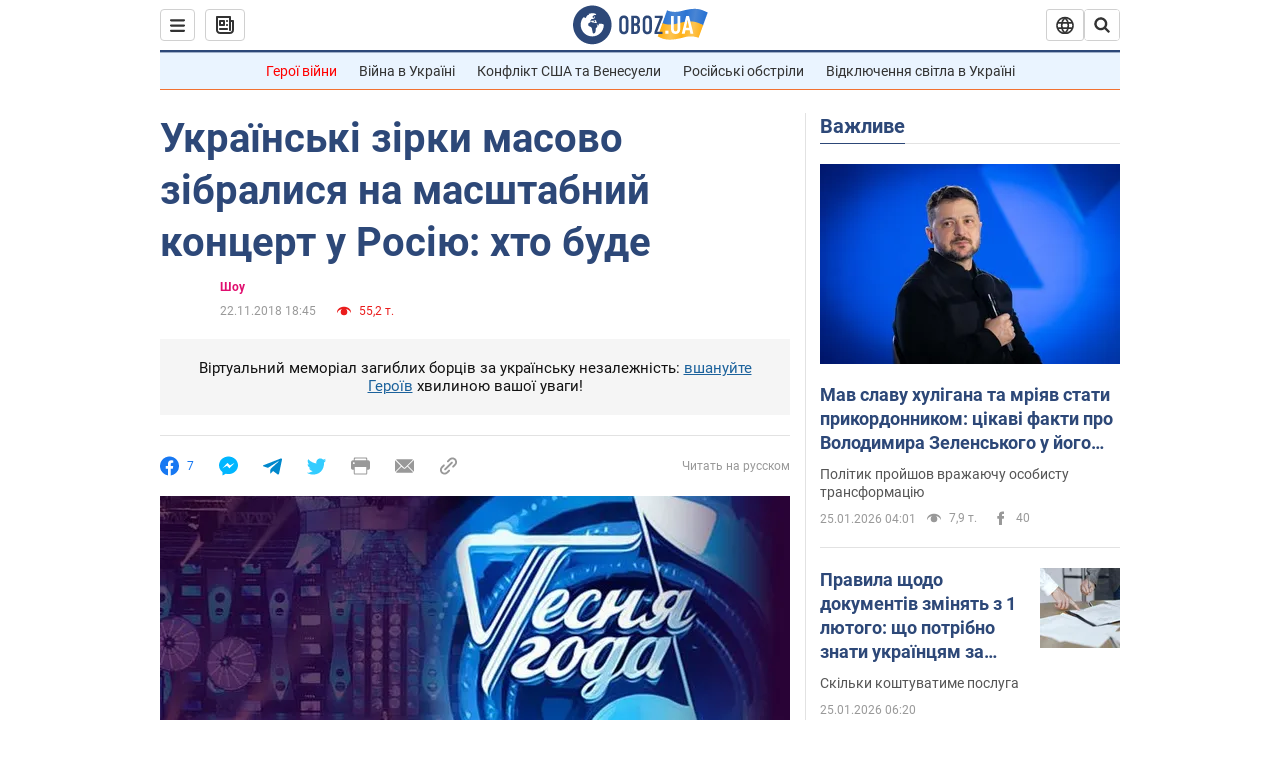

--- FILE ---
content_type: application/x-javascript; charset=utf-8
request_url: https://servicer.idealmedia.io/1418748/1?nocmp=1&sessionId=6975ecca-14d23&sessionPage=1&sessionNumberWeek=1&sessionNumber=1&scale_metric_1=64.00&scale_metric_2=256.00&scale_metric_3=100.00&cbuster=1769336010145745267095&pvid=90502cfa-0a31-4fcd-9bf0-6419e4ff0ba3&implVersion=11&lct=1763555100&mp4=1&ap=1&consentStrLen=0&wlid=d588895b-7afa-45b7-87fc-feef493742c1&uniqId=16fa9&niet=4g&nisd=false&evt=%5B%7B%22event%22%3A1%2C%22methods%22%3A%5B1%2C2%5D%7D%2C%7B%22event%22%3A2%2C%22methods%22%3A%5B1%2C2%5D%7D%5D&pv=5&jsv=es6&dpr=1&hashCommit=cbd500eb&apt=2018-11-22T18%3A45%3A00&tfre=3998&w=0&h=1&tl=150&tlp=1&sz=0x1&szp=1&szl=1&cxurl=https%3A%2F%2Fnews.obozrevatel.com%2Fukr%2Fshow%2Fnews%2Fukrainski-zirki-masovo-zibralisya-na-masshtabnij-kontsert-v-rosiyu-hto-bude.htm&ref=&lu=https%3A%2F%2Fnews.obozrevatel.com%2Fukr%2Fshow%2Fnews%2Fukrainski-zirki-masovo-zibralisya-na-masshtabnij-kontsert-v-rosiyu-hto-bude.htm
body_size: 880
content:
var _mgq=_mgq||[];
_mgq.push(["IdealmediaLoadGoods1418748_16fa9",[
["ua.tribuna.com","11961719","1","Дерюгина ответила на вопрос, почему развелась с Блохиным","Президент Украинской федерации гимнастики Ирина Дерюгина рассказала, почему завершился ее брак с Олегом Блохиным.– Почему вы развелись?– У него родились дети.","0","","","","oj__ZPyCb3g6tOdagnPUtsOZLolc1SfUKHFAYSkrH9E0SzVyF_SAN_yRZlnvElbRJP9NESf5a0MfIieRFDqB_Kldt0JdlZKDYLbkLtP-Q-WIeA6Ldbwo-ML0fVXIzp9a",{"i":"https://s-img.idealmedia.io/n/11961719/45x45/160x0x520x520/aHR0cDovL2ltZ2hvc3RzLmNvbS90LzQyNjAwMi85MjI3NTQ4ODU2NmYyMWU5ODlkYWVlN2NhMjI4NTQ4NS5qcGc.webp?v=1769336010-Fwy5Qs57XlhiMJimQ9U9wkHzsMyvHiFFhrDqOlnWcG0","l":"https://clck.idealmedia.io/pnews/11961719/i/1298901/pp/1/1?h=oj__ZPyCb3g6tOdagnPUtsOZLolc1SfUKHFAYSkrH9E0SzVyF_SAN_yRZlnvElbRJP9NESf5a0MfIieRFDqB_Kldt0JdlZKDYLbkLtP-Q-WIeA6Ldbwo-ML0fVXIzp9a&utm_campaign=obozrevatel.com&utm_source=obozrevatel.com&utm_medium=referral&rid=7f431db1-f9d6-11f0-9a84-d404e6f97680&tt=Direct&att=3&afrd=296&iv=11&ct=1&gdprApplies=0&muid=q0puPCC_zDd2&st=-300&mp4=1&h2=RGCnD2pppFaSHdacZpvmnsy2GX6xlGXVu7txikoXAu_3Uq9CZQIGhHBl6Galy7GAUxS4U-sB8WxEelr10UWU-Q**","adc":[],"sdl":0,"dl":"","category":"Спорт","dbbr":0,"bbrt":0,"type":"e","media-type":"static","clicktrackers":[],"cta":"Читати далі","cdt":"","tri":"7f432e12-f9d6-11f0-9a84-d404e6f97680","crid":"11961719"}],],
{"awc":{},"dt":"desktop","ts":"","tt":"Direct","isBot":1,"h2":"RGCnD2pppFaSHdacZpvmnsy2GX6xlGXVu7txikoXAu_3Uq9CZQIGhHBl6Galy7GAUxS4U-sB8WxEelr10UWU-Q**","ats":0,"rid":"7f431db1-f9d6-11f0-9a84-d404e6f97680","pvid":"90502cfa-0a31-4fcd-9bf0-6419e4ff0ba3","iv":11,"brid":32,"muidn":"q0puPCC_zDd2","dnt":2,"cv":2,"afrd":296,"consent":true,"adv_src_id":39175}]);
_mgqp();
